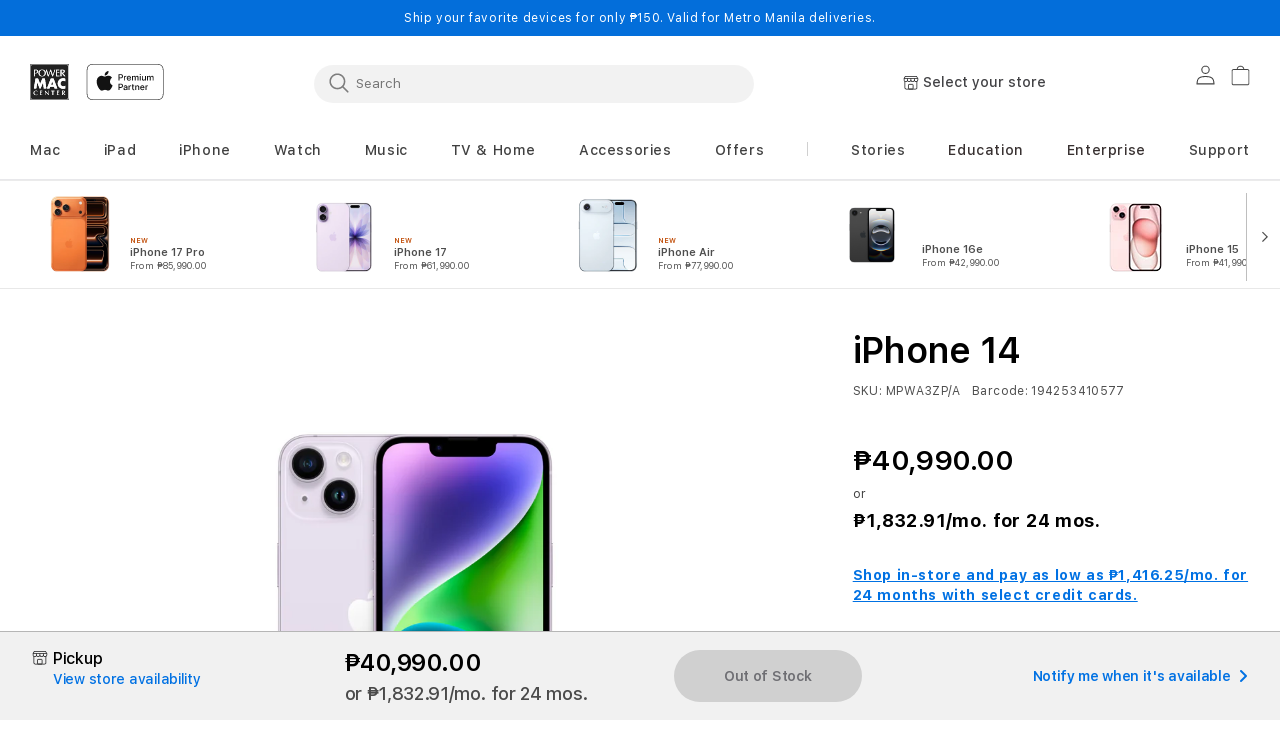

--- FILE ---
content_type: text/html; charset=utf-8
request_url: https://powermaccenter.com/apps/discountninja/product/v5.2/data?handle=2022-apple-tv-remote-mw5f3za-a&version=4
body_size: -393
content:
{
  "Version": "5.9.0",
  "Source": "Shopify",
  "Currency": "PHP",
  "Id": "7492670259284",
  "Handle": "2022-apple-tv-remote-mw5f3za-a",
  "Price": 399000,
  "CompareAtPrice": 0,
  "Collections": "10-10,all-accessories,all,apl-ps-2022-apple-tv-remote,dynamic-pricing-check,price-check-collection",
  "CollectionIds": "279144333396,266927734868,286088855636,266871177300,268004196436,267013095508",  
  "Tags": "[[--NONE--]]",
  "Available": true,
  "Variants": [{
   			"Id":41497142231124,
   			"Price":399000,
   			"CompareAtPrice":399000,   			
   			"Available":true,
            "RequiresSellingPlan":false,
			"SellingPlanAllocations": []
   		}]
}

--- FILE ---
content_type: text/html; charset=utf-8
request_url: https://powermaccenter.com/apps/discountninja/product/v5.2/data?handle=belkin-soundform-isolate-noise-cancelling-headphones-freebie-sand&version=4
body_size: -191
content:
{
  "Version": "5.9.0",
  "Source": "Shopify",
  "Currency": "PHP",
  "Id": "7824681959508",
  "Handle": "belkin-soundform-isolate-noise-cancelling-headphones-freebie-sand",
  "Price": 0,
  "CompareAtPrice": 0,
  "Collections": "10-10,3pp-accessories,all,belkin-1,belkin,price-check-collection",
  "CollectionIds": "279144333396,267020959828,286088855636,266972037204,267007361108,267013095508",  
  "Tags": "[[--NONE--]]",
  "Available": true,
  "Variants": [{
   			"Id":42649190170708,
   			"Price":0,
   			"CompareAtPrice":0,   			
   			"Available":true,
            "RequiresSellingPlan":false,
			"SellingPlanAllocations": []
   		}]
}

--- FILE ---
content_type: text/css
request_url: https://powermaccenter.com/cdn/shop/t/58/assets/component-trade-in.css?v=89060815697353506791768897121
body_size: 471
content:
.trade-in .trade-in__pdp .trade-in__learn-more-trigger{font-family:var(--font-body-family);cursor:pointer;font-size:14px;color:#0071e3;font-weight:600}.trade-in .trade-in__pdp .product-form__input--trade-in{display:flex;flex-direction:row;flex-wrap:nowrap!important;margin-top:12px}.trade-in .trade-in__pdp .product-form__input input[type=radio]+label{margin-bottom:12px}.trade-in .trade-in__pdp .product-form__input--trade-in legend{height:0px;visibility:hidden}.trade-in .trade-in__pdp-description{font-size:16px;line-height:20px}.trade-in .trade-in__pdp-success{font-size:15px}.trade-in .trade-in__pdp-success svg{height:16px;top:2px;position:relative}.trade-in__learn-more-modal-content{text-align:left}.trade-in__learn-more-modal-content .title{font-size:32px;font-family:var(--font-body-family);font-weight:600;line-height:36px;margin-bottom:0}.trade-in__learn-more-modal-content .content{margin-top:16px;color:#121212}.trade-in__learn-more-modal-content .actions{display:flex;flex-flow:row nowrap;gap:32px;margin-top:32px}.trade-in__learn-more-modal-content .disclaimer{border-top:1px solid #D0D0D0;padding-top:12px;margin-top:32px;font-size:12px;line-height:14px;color:#000}.trade-in__modal-content{text-align:left;color:#121212}.trade-in__modal-content .add-to-product,.trade-in__modal-content .add-cart-trade-in{margin-top:48px}.trade-in__modal-content .description{font-family:var(--font-body-family);font-size:16px;font-weight:500;line-height:20.002px;margin-top:16px;margin-bottom:32px}.trade-in__modal-content .radio:not(:last-child){margin-bottom:12px}.trade-in__modal-content .radio input{font-size:16px;line-height:20px}.trade-in__modal-content .radio-options-label{font-size:20px;font-family:var(--font-body-family);font-weight:600;line-height:26px;letter-spacing:-.4px;margin-top:32px;margin-bottom:8px}.trade-in__modal-content .trade-in__modal-radio-options-details li{font-size:16px;line-height:20px}.trade-in__modal-content .trade-in__modal-content-select{border:1.2px solid #D9D9D9;border-radius:4px;padding:16px;margin-top:12px}.trade-in__modal-content .select{border:none;border-radius:none;padding:0;margin:0;-webkit-appearance:none;appearance:none;background-image:url(/down_arrow.gif);background-repeat:no-repeat;background-position:calc(100% - 10px)}.trade-in__modal-content .select-label{font-size:20px;font-family:var(--font-body-family);font-weight:600;line-height:26px;letter-spacing:-.4px;margin-bottom:12px}.trade-in__modal-content .title{font-size:32px;font-family:var(--font-body-family);font-weight:600;line-height:36px;margin-bottom:10px}.trade-in__modal-content .trade-in__modal-radio-options-details{position:relative;left:25px}.trade-in__modal-content .value-description{color:#121212bf}.trade-in__modal-content .value-title{font-size:20px;font-family:var(--font-body-family);font-weight:600;line-height:26px;letter-spacing:-.4px;color:#121212bf;margin-top:32px;margin-bottom:10px}.trade-in__modal-content .disclaimer{border-top:1px solid #D0D0D0;padding-top:12px;margin-top:32px;font-size:12px;line-height:14px;color:#000}.trade-in__card-property{font-family:var(--font-body-family);font-weight:600;color:#424245}.trade-in__card-value{font-weight:400;color:#424245}.trade-in__card-title{font-size:14px;line-height:16px!important;margin-bottom:0!important}.trade-in__card-information{color:#000;font-size:12px!important;font-weight:400;line-height:14px!important;padding:8px 0;margin:0!important}.trade-in__card-item-quantity-change{padding:8px}.trade-in__show-desktop .trade-in__spacer{border-top-right-radius:8px;border-bottom-right-radius:8px;border-style:none solid solid none;border:solid 1px #F2F2F2;border-left:none}.trade-in__show-desktop{background:#f7f7f7;margin-bottom:40px}.trade-in__show-desktop td{padding-top:0!important}.trade-in__show-desktop td:first-child,td:nth-child(2){background:#fff}.trade-in__show-desktop .apple-care-price-box-n{text-align:right;vertical-align:middle;padding-right:8px}.trade-in__card-products-on-cart{border-radius:8px;padding:23px}.trade-in__card-products-on-cart.applecare-products-on-cart{padding:23px}.trade-in__card-products-on-cart .four-not-added .care-btn{font-family:var(--font-body-family);width:auto!important;font-weight:500!important}.trade-in__card-products-on-cart .four-not-added .care-btn i{display:none}.trade-in__card-products-on-cart.applecare-products-on-cart .trade-in__card-trigger{font-weight:600!important;min-height:auto!important}.trade-in__modal-trigger-secondary:not([href]){cursor:pointer}@media screen and (max-width: 767px){.trade-in .trade-in__pdp .product-form__input--trade-in{gap:16px}.trade-in .trade-in__pdp .product-form__input--trade-in label{justify-content:center}.trade-in__show-desktop{display:none}.trade-in__show-mobile .applecare-products-on-cart{grid-auto-rows:auto;gap:0px}.trade-in__show-mobile .trade-in__card-item-title{margin-bottom:0}.trade-in__card-products-on-cart .four-not-added .seedkit-component-standalone{width:100%}.trade-in__card-products-on-cart .four-not-added .btn{width:100%;margin-bottom:0}.trade-in__learn-more-modal-content .actions{display:flex;flex-flow:column wrap;gap:12px;margin-top:32px;justify-content:center;align-items:center}.trade-in__learn-more-modal-content .actions .ac-modal-trigger{justify-content:center}.trade-in__learn-more-modal-content .seedkit-component-standalone:not(.modal){width:100%}}@media screen and (max-width: 1023px){.spacer{display:none}}
/*# sourceMappingURL=/cdn/shop/t/58/assets/component-trade-in.css.map?v=89060815697353506791768897121 */


--- FILE ---
content_type: text/css
request_url: https://powermaccenter.com/cdn/shop/t/58/assets/collapsecon.css?v=55192844502193137581768897121
body_size: 236
content:
.accordion1{height:64px;flex:1;margin:0;color:#121212;overflow:hidden;background-color:#fff;position:relative;cursor:pointer;padding:22px 0;width:100%;text-align:left;outline:none;font-size:15px;transition:.4s}.active_1,.accordion1:after{color:var(--color-link-dynamic-label)!important;margin-bottom:34px}.transparent_1{width:100%;display:flex}.transparent_2,.transparent_Q{width:100%}table .transparent{width:100%;border:0 solid transparent}.accordion1:after{color:#121212;font-weight:700;float:right;border-bottom:0;font-family:FontAwesome}.active_1:after{color:var(--color-link-dynamic-label)!important}.headerBlu:after{color:var(--color-link-dynamic-label)!important}.panel1{background-color:#fff;max-height:0;overflow:hidden;transition:max-height .2s ease-out;border-bottom:.1rem solid rgba(var(--color-foreground),.08)}.accordion1+.icon-caret{height:calc(var(--font-heading-scale) * .6rem)}.questionMF,.metafieldLabel,.metafieldLabelSecondAccordionTitle{font-weight:600;text-align:left;vertical-align:top;width:40%;font-size:24px;line-height:30px;color:#121212;font-family:var(--font-body-family)}.metafieldLabel2{font-family:var(--font-body-family);margin-bottom:20px;float:left;font-weight:500;text-align:left;vertical-align:top;width:30%;font-size:16px;line-height:20px;letter-spacing:-.02em;color:#121212}.metafieldLabel3{margin-bottom:20px;float:left;font-weight:400;text-align:left;vertical-align:top;width:30%;font-size:16px;line-height:20px;letter-spacing:-.02em;color:#121212;font-family:var(--font-body-family)}.collapseTheTd1{width:60%;vertical-align:top}.collapseTheTd2{vertical-align:top}.overviewVal{color:#121212;font-family:var(--font-body-family);font-weight:400;font-size:16px;line-height:22px;letter-spacing:.02em;text-align:left;vertical-align:top}.overviewPanel .overviewVal ul,.overviewPanel .features ul{margin:0 0 0 18px}.overviewPanel .overviewVal ul li,.overviewPanel .features ul li{margin-bottom:4px!important}.question-desc{font-weight:400;font-size:16px;line-height:24px;letter-spacing:.02em;color:#121212;font-family:var(--font-body-family);text-align:left;vertical-align:top}.bordertop{border-top:0}.borderbottom{border-bottom:.1rem solid rgba(var(--color-foreground),.08)}.accordionTitle{font-size:16px;line-height:20px;letter-spacing:-.02em;font-weight:600;text-align:left;font-family:var(--font-body-family);color:#121212bf}.accordion1{margin:auto}.variant__description{display:none}@media only screen and (max-width: 480px){#collapseconID{border-top:.1rem solid rgba(var(--color-foreground),.08);margin-top:82px}.collapseTheTd1,.overviewVal{width:100%}.transparent_2{margin-bottom:24px}.transparent_3{margin-bottom:56px}.metafieldLabel{margin-bottom:16px;width:100%}.metafieldLabel2{width:50%;margin-right:24px}.metafieldLabel3{width:50%}.questionMF{margin-bottom:16px;width:100%}.question-desc{width:100%;margin-bottom:56px}.metafieldLabelSecondAccordionTitle{margin-bottom:16px;width:100%}.keyspecs,.general,.connectivity,.material,.dimensions,.design,.in-the-box-heading{display:block}}@media only screen and (min-width: 481px) and (max-width: 767px){#collapseconID{border-top:.1rem solid rgba(var(--color-foreground),.08);margin-top:82px}.collapseTheTd1,.overviewVal{width:100%}.transparent_2{margin-bottom:24px}.transparent_3{margin-bottom:56px}.metafieldLabel{margin-bottom:16px;width:100%}.metafieldLabel2{width:50%;margin-right:24px}.metafieldLabel3{width:50%}.questionMF{margin-bottom:16px;width:100%}.question-desc{width:100%;margin-bottom:56px}.metafieldLabelSecondAccordionTitle{margin-bottom:16px;width:100%}.containerX{padding-left:16px;padding-right:16px}.container_X{margin-left:25px;margin-right:25px}.keyspecs,.general,.connectivity,.material,.dimensions,.design,.in-the-box-heading{display:block}}@media only screen and (min-width: 768px) and (max-width: 1224px){.collapseTheTd1,.overviewVal{width:100%}.transparent_2{margin-bottom:24px!important}.transparent_3{margin-bottom:56px}.metafieldLabel{margin-bottom:16px;width:100%}.metafieldLabel2{width:50%;margin-right:24px}.metafieldLabel3{width:50%}.questionMF{margin-bottom:16px;width:100%}.question-desc{margin-bottom:56px;width:100%}.metafieldLabelSecondAccordionTitle{margin-bottom:16px;width:100%}.container_X{margin-left:25px;margin-right:25px}.keyspecs,.general,.connectivity,.material,.dimensions,.design,.in-the-box-heading{display:block}}@media only screen and (min-width: 1225px){.overviewVal{width:60%}.transparent_2,.transparent_3{display:flex;margin-bottom:56px}.metafieldLabel{padding-right:162px;width:40%}.metafieldLabel2{width:50%;margin-right:16px}.metafieldLabel3{width:50%}.questionMF{width:40%;padding-right:119px}.question-desc{width:60%}.metafieldLabelSecondAccordionTitle{width:40%;padding-right:162px}.transparent_Q{display:flex;margin-bottom:56px}.keyspecs,.general,.connectivity,.material,.dimensions,.design{display:flex}.in-the-box-heading{display:inline-flex}}.caretDiv{height:20px;width:20px;float:right;text-align:center;color:#121212;font-weight:700;vertical-align:middle}.careticon{width:8.71px;height:5.06px;vertical-align:super;text-align:center}.svgrotate_2{transform:rotate(180deg);color:var(--color-link-dynamic-label)!important}
/*# sourceMappingURL=/cdn/shop/t/58/assets/collapsecon.css.map?v=55192844502193137581768897121 */


--- FILE ---
content_type: text/css
request_url: https://powermaccenter.com/cdn/shop/t/58/assets/component-notify.css?v=19509443045766570091768897121
body_size: -523
content:
.notify{position:relative;max-width:100%}.notify .notify__button{position:relative;color:#fff}.notify .notify__button--link{background:none;border:none;color:#0071e3;cursor:pointer;font:inherit;outline:inherit;padding:0;white-space:nowrap}.notify .notify__button.notify__button--padding-left{margin-left:18px;color:#fff!important}.notify .notify__button .notify__button-text{font-family:var(--font-body-family);font-size:14px;font-style:normal;font-weight:600;line-height:20.002px}.notify .notify__button .notify__icon{color:#0071e3}.notify .notify__button .notify__button-text--mobile{display:none}.notify .notify__button.notify__button-wrapper{background:none;border:none;border-radius:0;cursor:pointer;font:inherit;outline:inherit;padding:0;z-index:10}.notify .notify__button.notify__button-col{display:flex;flex-direction:column}@media screen and (max-width: 1025px){.notify .notify__button .notify__button-text{display:none}.notify .notify__button .notify__button-text--mobile{display:block}.notify .notify__button.notify__button--padding-left{margin-left:0}}
/*# sourceMappingURL=/cdn/shop/t/58/assets/component-notify.css.map?v=19509443045766570091768897121 */


--- FILE ---
content_type: text/css
request_url: https://powermaccenter.com/cdn/shop/t/58/assets/section-footer.css?v=112971552975380277051768897121
body_size: 1843
content:
.footer__content-top{display:block}.footer__content-bottom:only-child{border-top:0}.footer__content-bottom-wrapper,.social_media_icons{display:flex;width:100%}.footer__localization:empty+.footer__column--info{align-items:right}.footer__column{width:100%;align-items:flex-end}.footer__column--info{display:flex;flex-direction:column;justify-content:center;align-items:center}.footer-block:only-child:last-child{text-align:center;max-width:76rem;margin:0 auto}.footer-block:empty{display:none}.footer-block--newsletter{display:flex;align-items:flex-end;gap:1rem;padding:64px 0}.footer-block--newsletter:only-child{margin-top:0}.footer-block__heading2{font-size:18px;line-height:21px;text-align:center;vertical-align:top;font-weight:400;font-family:var(--font-body-family);margin:0;padding-bottom:16px}.footer-block__heading{font-size:18px;font-style:var(--font-heading-style);line-height:27px;text-align:left;vertical-align:top;font-weight:600;font-family:var(--font-body-family);margin:0;letter-spacing:-.02em;color:#121212;word-break:break-word}.footer_content_list{font-size:14px!important;line-height:21px;text-align:left;vertical-align:top;font-weight:400;font-family:var(--font-body-family);color:#121212!important}.subtext_css{font-size:14px!important;line-height:21px;text-align:left;vertical-align:top;font-weight:400;padding-bottom:0!important;font-family:var(--font-body-family)}.footer-block-image>img{height:auto}.footer .disclosure__link{padding:.95rem 3.5rem .95rem 2rem;color:rgba(var(--color-foreground),.75)}.footer .disclosure__link:hover{color:rgb(var(--color-foreground))}.footer .disclosure__link--active{text-decoration:underline}.footer_newsletter_icon_section{display:flex;flex-wrap:wrap;justify-content:center;align-items:flex-end}.footer_newsletter_icon_section:only-child{margin-top:0}.footer_newsletter_icon_section>*{flex:1 1 100%}.footer_localization_copyright{display:flex;flex-wrap:wrap;justify-content:center;align-items:flex-end;padding:0 0 64px}.footer_localization_copyright:only-child{margin-top:0}.footer_localization_copyright>*{flex:1 1 100%}.accordion2{height:64px;flex:1;margin:0;color:#121212;overflow:hidden;border-bottom:.5px solid #7D7D7D;position:relative;cursor:pointer;padding:18px 0;width:100%;text-align:left;outline:none;font-size:15px;transition:.4s}.active_2,.accordion2:after{color:var(--color-link-dynamic-label)!important}.accordion2:after{color:#121212;font-weight:700;float:right;border-bottom:0;font-family:FontAwesome}.active_2:after{color:var(--color-link-dynamic-label)!important}.headerBlu:after{color:var(--color-link-dynamic-label)!important}.panel2{max-height:0;overflow:hidden;transition:max-height .2s ease-out}.accordion2+.icon-caret{height:calc(var(--font-heading-scale) * .6rem)}#footerAccordion,.accordion2,.panel2{display:block}.footer__blocks-wrapper{display:none!important}.caretfooter{align-items:center;justify-content:center;display:flex;height:20px;width:20px;float:right;text-align:center;color:#121212;font-weight:700;vertical-align:middle}.footercareticon{width:8.71px;height:5.06px;vertical-align:middle;text-align:center}.svgrotate{transform:rotate(180deg);color:var(--color-link-dynamic-label)!important}.field__label_email{font-size:16px;line-height:15px;font-weight:400;font-style:Regular;font-family:var(--font-body-family);text-align:left;vertical-align:top;letter-spacing:.04rem;left:calc(var(--inputs-border-width) + 2rem);top:calc(1rem + var(--inputs-border-width));margin-bottom:0;pointer-events:none;position:absolute;transition:top var(--duration-short) ease;color:rgba(var(--color-foreground),.75)}.social_icon_footer{padding:0!important;height:20px;width:20px}.ulClassSocialIcon{padding:0!important;margin:0!important;column-gap:24px}.social_icon_anchor{padding:0!important}.copyrightCss{font-size:10px;line-height:12px;font-weight:400;font-family:var(--font-body-family);vertical-align:top}.footerPayment{margin-top:17px!important;padding-top:0!important}.email_label_css{font-size:16px;font-weight:400;letter-spacing:.04rem;font-family:var(--font-body-family);vertical-align:top;text-align:left}button #Subscribe .footer_mail_arrow{height:9px!important;width:13px!important}.borderBottom{border-bottom:.1rem solid rgba(var(--color-foreground),.08)}.accordionpadding{padding-left:12px;padding-right:12px}.iconarrowDiv{height:20px;width:20px}.footer__list-social:empty,.footer-block--newsletter:empty{display:none}.footer__list-social.list-social:only-child{justify-content:center}.footer-block__newsletter{text-align:center}.footer__follow-on-shop{display:flex;text-align:center}@media screen and (min-width: 750px){.footer__follow-on-shop{margin-bottom:.4rem}.footer__follow-on-shop:first-child:not(:last-child){justify-content:flex-start;margin-right:auto;text-align:left}.footer__follow-on-shop:not(:first-child):not(:last-child){justify-content:flex-end;text-align:right}}@media screen and (max-width: 749px){.footer-block--newsletter{display:flex;flex-direction:column;flex:1 1 100%;align-items:center;gap:3rem}.footer__follow-on-shop,.footer-block__newsletter{display:flex;justify-content:center}.footer-block__newsletter{flex-direction:column}}.footer__localization{column-gap:10px;display:flex;flex-direction:row;justify-content:center;align-content:center;flex-wrap:wrap}.footer__localization:empty{display:none}.footer__localization h2{margin:1rem 1rem .5rem;color:rgba(var(--color-foreground),.75)}.localization-form__select:before,.localization-form__select:after{border-radius:0}.field:before,.field:after{border-radius:0}@media screen and (min-width: 750px){.footer__payment{margin-top:1.5rem;margin-bottom:1.5rem}}.footer__content-bottom-wrapper--center{justify-content:center}.footer__copyright{text-align:center}@keyframes appear-down{0%{opacity:0;margin-top:-1rem}to{opacity:1;margin-top:0}}@media screen and (min-width: 750px){.footer-block__details-content{margin-bottom:0}.footer-block__details-content>p,.footer-block__details-content>li{padding:0}.footer-block:only-child li{display:inline}.footer-block__details-content>li:not(:last-child){margin-right:1.5rem}}.footer-block__details-content .list-menu__item--link,.copyright__content a{color:rgba(var(--color-foreground),.75)}.footer-block__details-content .list-menu__item--active{transition:text-decoration-thickness var(--duration-short) ease;color:rgb(var(--color-foreground))}@media screen and (min-width: 750px){.footer-block__details-content .list-menu__item--link:hover,.copyright__content a:hover{color:rgb(var(--color-foreground));text-decoration:underline;text-underline-offset:.3rem}.footer-block__details-content .list-menu__item--active:hover{text-decoration-thickness:.2rem}}@media screen and (max-width: 989px){.footer-block__details-content .list-menu__item--link{padding-top:1rem;padding-bottom:1rem}}@media screen and (min-width: 750px){.footer-block__details-content .list-menu__item--link{display:inline-block;font-size:1.4rem}.footer-block__details-content>:first-child .list-menu__item--link{padding-top:0}}.footer-block-image{display:flex}.footer-block-image.left{justify-content:flex-start}.footer-block-image.center{justify-content:center}.footer-block-image.right{justify-content:flex-end}@media screen and (max-width: 749px){.footer-block-image,.footer-block-image.left,.footer-block-image.center,.footer-block-image.right{justify-content:center}}.footer-block__image-wrapper{margin-bottom:2rem;overflow:hidden!important}.footer-block__image-wrapper img{display:block;height:auto;max-width:100%}.footer-block__brand-info{text-align:left}.footer-block:only-child .footer-block__brand-info{text-align:center}.footer-block:only-child>.footer-block__brand-info>.footer-block__image-wrapper{margin-left:auto;margin-right:auto}.footer-block-image>img,.footer-block__brand-info>img{height:auto}.footer-block:only-child .footer-block__brand-info .footer__list-social.list-social{justify-content:center}.footer-block__brand-info .footer__list-social.list-social{justify-content:flex-start;margin-left:-1.3rem;margin-right:-1.3rem}.footer-block__details-content .placeholder-svg{max-width:20rem}.copyright__content{font-size:1.1rem}.copyright__content a{color:currentColor;text-decoration:none}.policies{display:inline}.policies li{display:inline-flex;justify-content:center;align-items:center}.policies li:before{content:"\b7";padding:0 .8rem}.policies li a{padding:.6rem 0;display:block}@media screen and (min-width: 750px){.policies li a{padding:0}}@keyframes animateLocalization{0%{opacity:0;transform:translateY(0)}to{opacity:1;transform:translateY(-1rem)}}@supports not (inset: 10px){@media screen and (max-width: 749px){.footer .grid{margin-left:0}}@media screen and (min-width: 750px){.footer__content-top .grid{margin-left:-3rem}.footer__content-top .grid__item{padding-left:3rem}.footer__content-top{padding-left:0!important;padding-right:0!important}}}@media screen and (min-width: 990px){.footer-block__heading{font-size:18px;line-height:27px;text-align:left;vertical-align:top;font-weight:600;font-family:var(--font-body-family);margin:0}.footer_content_list{font-size:14px!important;line-height:21px;text-align:left;vertical-align:top;font-weight:400;font-family:var(--font-body-family);color:#121212!important}.grid--5-col-desktop .grid__item{width:calc(17% - var(--grid-desktop-horizontal-spacing) * 3 / 4)!important;max-width:none!important}}@media screen and (max-width: 989px){noscript .localization-form:only-child,.footer__localization noscript{width:100%}}@media screen and (max-width: 768px){.footer_localization_copyright{padding-bottom:0}.footer__copyright{margin-top:32px;padding-top:32px;padding-bottom:0;border-top:.5px solid #7D7D7D;width:100%}.footer-block.footer-block--menu:only-child{text-align:left}.footer__localization:empty+.footer__column{padding-top:1.5rem}.footer .grid{display:block}.footer-block.grid__item{padding:0;margin:4rem 0;width:100%}.footer-block.grid__item:first-child{margin-top:0}.footer__content-top{padding-bottom:0;padding-left:12px;padding-right:12px}.footer__content-bottom{flex-wrap:wrap;padding-top:56px;padding-left:0;padding-right:0;row-gap:1.5rem}.footer__content-bottom-wrapper{flex-wrap:wrap;row-gap:1.5rem}.social_media_icons{flex-wrap:wrap;padding-top:0;padding-left:0;padding-right:0;row-gap:1.5rem}.footer__list-social.list-social{justify-content:center}.localization-form .button{word-break:break-all}.footer-block-image{text-align:center}.footer_newsletter_icon_section{padding:0 0 24px}.footer_logosMobile{padding-top:56px;padding-bottom:56px;display:block;margin-left:30%;margin-right:30%}.footerLogo{max-height:65px;padding-bottom:24px;width:fit-content}.footerLogo:last-child{padding-bottom:0}.paymenticon{height:19px;width:30px;padding:0!important}.footer-block__newsletter{margin-bottom:0}.emailTextBoxFooter1{height:48px!important;padding:0 40px}.languageBtn{width:234px!important;height:42px!important}.borderTop{border-top:.5px solid #7D7D7D}.footer_newsletter_icon_section{border-bottom:.5px solid #7D7D7D}.footer-block__details-content{padding-top:24px!important;padding-bottom:8px!important}.footer_content_list{padding-bottom:16px!important;padding-top:0!important}.subtext_css{padding-top:22px!important}}@media screen and (min-width: 769px){.footer_last_section{flex-wrap:nowrap}.footer_newsletter_icon_section{padding:64px 0}.footer__content-top{border-top:1px solid #D0D0D0;padding-top:64px}.footer-block__details-content{padding-top:30px!important}.footer_content_list{padding-bottom:16px!important;padding-top:0!important}.subtext_css{padding-top:22px!important;padding-bottom:22px!important}.footer_logos{text-align:left}.footerLogo{max-height:65px;padding-bottom:16px;width:fit-content}.footerLogo img{height:auto;max-height:65px}.footer_logosMobile{display:none}.footerPayment{margin-top:36px!important;padding-top:0!important}.paymenticon{height:24px;width:38px;padding:0!important}.footer-block__newsletter{margin-bottom:30px}.languageBtn{height:42px!important}.emailTextBoxFooter1{height:48px!important;max-width:331px!important}#footerAccordion,.accordion2,.panel2{display:none}.footer__blocks-wrapper{display:flex!important;column-gap:0!important}.footer_newsletter_icon_section{flex-wrap:nowrap;justify-content:space-between}.footer_localization_copyright{flex-wrap:nowrap;justify-content:space-between;padding:64px 0}.footer-block__details-content{margin-bottom:0}.footer-block__details-content>p,.footer-block__details-content>li{padding:0}.footer-block:only-child li{display:inline}.footer-block__details-content>li:not(:last-child){margin-right:1.5rem}.footer-block__details-content .list-menu__item--link:hover,.copyright__content a:hover{color:rgb(var(--color-foreground));text-decoration:underline;text-underline-offset:.3rem}.footer-block__details-content .list-menu__item--active:hover{text-decoration-thickness:.2rem}.footer-block__details-content .list-menu__item--link{display:inline-block;font-size:1.4rem}.footer-block__details-content>:first-child{padding-top:0}noscript .localization-form__select{min-width:20rem}.footer__copyright{text-align:right}.footer-block__newsletter+.footer__list-social{margin-top:0}.footer__localization{justify-content:flex-start}.localization-form{padding:1rem 2rem 1rem 0}.localization-form:first-of-type{padding-left:0}.localization-form:only-child{justify-content:start;width:auto;margin:0 1rem 0 0}.localization-form:only-child .button,.localization-form:only-child .localization-form__select{margin:1rem}.footer__content-top .grid{row-gap:6rem;margin-bottom:0}.footer__column--info{padding-left:0;padding-right:0;align-items:flex-end}.footer-block{display:block;margin-top:0}.footer-block--newsletter{flex-wrap:nowrap;justify-content:space-between}.footer-block__heading2{font-size:18px;line-height:21px;text-align:left;vertical-align:top;font-weight:400;font-family:var(--font-body-family);margin:0;padding-bottom:16px}.footer-block__newsletter:not(:only-child){text-align:left}.footer-block__newsletter:not(:only-child) .footer__newsletter{justify-content:flex-start;margin:0}.footer-block__newsletter:not(:only-child) .newsletter-form__message--success{left:auto}}.list-social__item-f .icon{height:2rem!important;width:2rem!important}
/*# sourceMappingURL=/cdn/shop/t/58/assets/section-footer.css.map?v=112971552975380277051768897121 */
